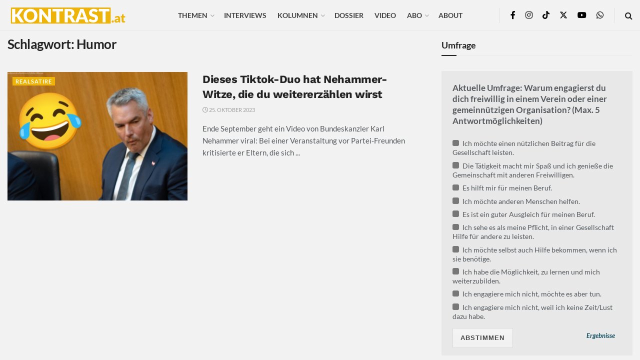

--- FILE ---
content_type: text/html; charset=UTF-8
request_url: https://kontrast.at/tag/humor/?essb_counter_cache=rebuild
body_size: 121
content:
{"total":118,"facebook":"107","messenger":"2","mail":"2","twitter":"","telegram":"","whatsapp":"7","bluesky":"","chatgpt":"","print":"","comments":""}